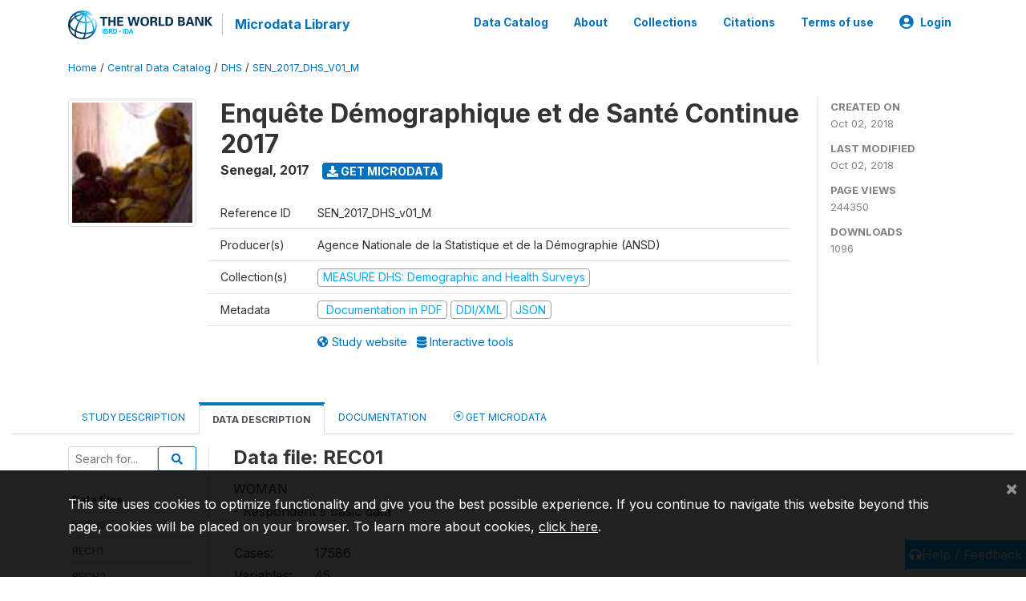

--- FILE ---
content_type: text/css
request_url: https://microdata.worldbank.org/themes/nada52/css/home.css?v03212019
body_size: 272
content:
/* Inline style externalized from home.php */

h1 {
    /* font-size: 1.9rem; */
}

.home h5 {
    font-size: 1.1rem;
}

.home .breadcrumb {
    display: none;
}

.wb-box-sidebar h3 {
    font-size: 18px;
}

.wb-box-sidebar h5 {
    font-size: 16px;
    font-weight: normal;
    line-height: 115%;
}

.site-header {
    margin-bottom: 0px;
}

.card-title {
    /*font-size:15px;*/
    line-height: 24px;
}

.card-text {
    color: #464a4cd6;
    font-size: 13px;
}

.card {}

.card .card-body {}


/*.card-collection {
        height:320px;
        overflow:hidden;
    }*/

.icon-x i {
    font-size: 80px;
}

.icon-x i:hover {
    cursor: pointer;
}

.container-2 h5 {
    margin-bottom: 0px;
    color: #31b0d5
}

.latest-additions h3 {
    font-size: 1.5rem
}


/*.latest-additions h5{font-weight:normal;font-size:16px;}*/

.latest-additions > h3,
.wb-region > h3,
.wb-region > h4  {
    font-size: 1.5rem;
    margin-bottom: 1rem;
}

.latest-additions .survey-row .survey-stats {
    font-size: 0.85rem;
}

.sub-text {}

.sub-text-collections {
    margin-top: 0px;
}

.wb-search--browse {}

.wb-features-list {}

.wb-featured-collections {}

--- FILE ---
content_type: application/javascript; charset=utf-8
request_url: https://by2.uservoice.com/t2/136660/web/track.js?_=1769074943003&s=0&c=__uvSessionData0&d=eyJlIjp7InUiOiJodHRwczovL21pY3JvZGF0YS53b3JsZGJhbmsub3JnL2luZGV4LnBocC9jYXRhbG9nLzMyMTcvZGF0YS1kaWN0aW9uYXJ5L0YxMT9maWxlX25hbWU9UkVDMDEiLCJyIjoiIn19
body_size: 31
content:
__uvSessionData0({"uvts":"ea99d451-af08-4fa1-74ce-8c5a3aff8cb5"});